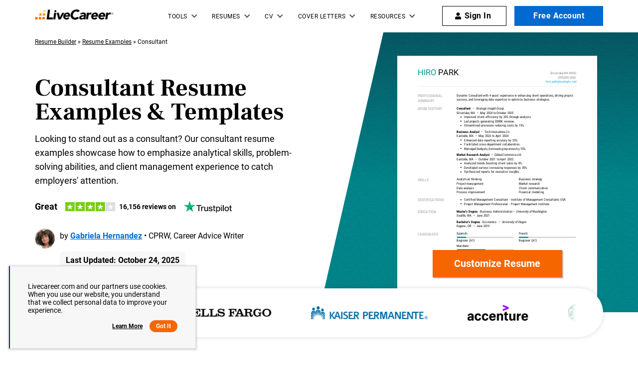

--- FILE ---
content_type: image/svg+xml
request_url: https://www.livecareer.com/lcapp/uploads/2023/08/consultant-2-year-template-small.svg
body_size: 29034
content:
<?xml version="1.0" encoding="UTF-8"?><!-- PDFTron PDFNet Generated! Version: 7.1.0.741 --><!--UserId:59de3501-bb27-434b-b3d8-80388a5234fc,DocId:81f04d9d-6532-4a58-bb9a-dff40e98b9d0,SkinCD:MLT7,SDCL:#3ee2db--><svg version="1.1" width="595px" height="608px" viewBox="0 0 595 608" xmlns="http://www.w3.org/2000/svg" style="background-color: #fff; background: #fff" xmlns:xlink="http://www.w3.org/1999/xlink" xmlns:cs="svg" xml:space="preserve"><style type="text/css">@font-face{font-family:'TrebuchetMS'; src:url([data-uri]) format("opentype");font-display:swap;font-display:swap}@font-face{font-family:'Trebuchet BoldItalic'; src:url([data-uri]) format("opentype");font-display:swap;font-display:swap}@font-face{font-family:'TrebuchetMS Bold'; src:url([data-uri]) format("opentype");font-display:swap;font-display:swap}@font-face{font-family:'TrebuchetMS Italic'; src:url([data-uri]) format("opentype");font-display:swap;font-display:swap}.ps01{fill:#3EE1DA}.ps00{fill:#4A4A4A}.ps21{letter-spacing:0;word-spacing:0;font-family:'Trebuchet BoldItalic';font-size:10px}.ps25{letter-spacing:0;word-spacing:0;font-family:'Trebuchet BoldItalic';font-size:32px}.ps23{letter-spacing:0;word-spacing:0;font-family:'TrebuchetMS Bold';font-size:10px}.ps24{letter-spacing:0;word-spacing:0;font-family:'TrebuchetMS Italic';font-size:10px}.ps22{letter-spacing:0;word-spacing:0;font-family:'TrebuchetMS';font-size:10px}.ps20{letter-spacing:0;word-spacing:0;font-family:'TrebuchetMS';font-size:9px}</style><clipPath id="clp1"><rect width="612" height="792" /></clipPath><g clip-path="url(#clp1)" transform="matrix(1 0 0 -1 0 792)"><g><g><g transform="matrix(611.896 0 0 95.981 0 696.018)"><image width="1" height="1" transform="matrix(1 0 0 -1 0 1)" preserveAspectRatio="none" image-rendering="optimizeSpeed" xlink:href="data:image/png;base64, [base64]/[base64]/uXO3f/6vX2Xg+b3gLAWJiYnnpvYeGjzz87df5c01uAelUPB6+a3gDUqLf+08at26PRqOkhAIydqqo++fKLhaVu00OAGnnLB8lePHl63HsnJicvXL40efKk8gOgKmXY7//59NnB3t7Grdtvnz594fKlpkcBdfGWD2IdHR7+cG21v7Pz/oeLV7/5empmpulFAIyRYb//43ffv9h8MjM7+9W3a612u+lFQC38fQvEevms19/ZOXX+/Mr1a3oPgP+Ympn59Pq1d87N93d2XvZ+a3oOUBfJB7FePN4spVy+utTu+IQbgP/RPnHi0vJSKeWPXx83vQWoi+SDWK93d0sps3NzTQ8BYHzNvjtXShnu7jY9BKiL5INco1EppWp5zAF4o1bVKuXfIwOI5C4IAAAQS/IBAADEknwAAACxJB8AAEAsyQcAABBL8gEAAMSSfAAAALEkHwAAQCzJBwAAEEvyAQAAxJJ8AAAAsSQfAABALMkHAAAQS/IBAADEknwAAACxJB8AAEAsyQcAABBL8gEAAMSSfAAAALEkHwAAQCzJBwAAEEvyAQAAxJJ8AAAAsSQfAABALMkHAAAQS/IBAADEknwAAACxJB8AAEAsyQcAABBL8gEAAMSSfAAAALEkHwAAQCzJBwAAEEvyAQAAxJJ8AAAAsSQfAABALMkHAAAQS/IBAADEknwAAACxJB8AAEAsyQcAABBL8gEAAMTqfDz9VtMbgFr83O78XsrC5PQHHnMA3uDZ5PSdUk613Qkhlrd8AAAAsSQfAABALMkHAAAQS/IBAADEknwAAACxJB8AAEAsyQcAABBL8gEAAMSSfAAAALEkHwAAQCzJBwAAEEvyAQAAxJJ8AAAAsSQfAABALMkHAAAQS/IBAADEknwAAACxJB8AAEAsyQcAABBL8gEAAMSSfAAAALEkHwAAQCzJBwAAEEvyAQAAxJJ8AAAAsSQfAABALMkHAAAQS/IBAADEknwAAACxJB8AAEAsyQcAABBL8gEAAMSSfAAAALEkHwAAQCzJBwAAEEvyAQAAxJJ8AAAAsSQfAABALMkHAAAQS/IBAADEknwAAACxJB8AAEAsyQcAABBL8kGsdrtdSjk4OGh6CADj6/iY6HQ6TQ8B6iL5INb8/HwppdfrNT0EgPF1fEycPXu26SFAXSQfxFpaWqqq6v79+9vb201vAWAcbW1tra+vV1W1vLzc9BagLpIPYs3NzXW73cFgcOPGjQcPHuzv7ze9CIBxsb+/v7GxcfPmzcFg0O12z5w50/QioC7VaDRqegNQl8PDw7W1tUePHpVSqqqamJioqqrpUQA0bDQa7e3tHV8Cr1y5srq6evzzbyCS5INwR0dHm5ub9+7de/78+XA4bHoOAGNhamrq4sWLKysri4uLrZbPviDZP4Vsup2xJ0ivAAAAAElFTkSuQmCC" /></g></g><g><g transform="matrix(1.342 0 0 1.342 0 0)"><clipPath id="clp2"><rect width="459" height="590.1" /></clipPath><g clip-path="url(#clp2)"><g><g transform="matrix(0.745 0 0 -0.745 0 590.143)"><g><g><g><text transform="matrix(1 0 0 1 99.687 121)"><tspan x="0,5.013" class="ps00 ps20" xml:space="preserve">dsample@live.in</tspan></text></g></g><g><g><text transform="matrix(1 0 0 1 171.075 121)"><tspan class="ps00 ps20">|</tspan></text></g></g><g><g><text transform="matrix(1 0 0 1 181.512 121)"><tspan xml:space="preserve" x="0,5.886,9.189" class="ps00 ps20">H: </tspan></text></g></g><g><g><text transform="matrix(1 0 0 1 193.413 121)"><tspan class="ps00 ps20" xml:space="preserve">508-278-2542</tspan></text></g></g><g><g><text transform="matrix(1 0 0 1 252.975 121)"><tspan class="ps00 ps20">|</tspan></text></g></g><g><g><text transform="matrix(1 0 0 1 263.413 121)"><tspan x="0,6.381" class="ps00 ps20" xml:space="preserve">M: </tspan></text></g></g><g><g><text transform="matrix(1 0 0 1 275.812 121)"><tspan class="ps00 ps20" xml:space="preserve">781-669-5989</tspan></text></g></g><g><g><text transform="matrix(1 0 0 1 335.375 121)"><tspan class="ps00 ps20">|</tspan></text></g></g><g><g><text transform="matrix(1 0 0 1 345.812 121)"><tspan class="ps00 ps20" xml:space="preserve">123 Main Street</tspan></text></g></g><g><g><text transform="matrix(1 0 0 1 408.775 121)"><tspan xml:space="preserve" x="0,3.303" class="ps00 ps20">, </tspan></text></g></g><g><g><text transform="matrix(1 0 0 1 414.788 121)"><tspan class="ps00 ps20" xml:space="preserve">San Francisco</tspan></text></g></g><g><g><text transform="matrix(1 0 0 1 469.25 121)"><tspan xml:space="preserve" x="0,3.303" class="ps00 ps20">, </tspan></text></g></g><g><g><text transform="matrix(1 0 0 1 475.263 121)"><tspan class="ps00 ps20" xml:space="preserve">CA</tspan></text></g></g><g><g><text transform="matrix(1 0 0 1 488.675 121)"><tspan class="ps00 ps20" xml:space="preserve">94122</tspan></text></g></g></g><g><g><g><text transform="matrix(1 0 0 1 45 180.5)"><tspan class="ps01 ps21" xml:space="preserve">PROFESSIONAL SUMMARY</tspan></text></g></g><g><g><text transform="matrix(1 0 0 1 45 204.5)"><tspan class="ps00 ps22" xml:space="preserve">An experienced consultant with two years of customer service</tspan></text></g></g><g><g><text transform="matrix(1 0 0 1 45 217.5)"><tspan class="ps00 ps22" xml:space="preserve">experience, offering exceptional communication and problem-solving</tspan></text></g></g><g><g><text transform="matrix(1 0 0 1 45 230.5)"><tspan x="0,4.04,9.08" class="ps00 ps22" xml:space="preserve">skills. Possessing the ability to understand customer needs and</tspan></text></g></g><g><g><text transform="matrix(1 0 0 1 45 243.5)"><tspan x="0,3.88,9.33" class="ps00 ps22" xml:space="preserve">recommend appropriate solutions. Proven track record of delivering</tspan></text></g></g><g><g><text transform="matrix(1 0 0 1 45 256.5)"><tspan x="0,5.46" class="ps00 ps22" xml:space="preserve">high-quality written communications, reports and documents.</tspan></text></g></g><g><g><text transform="matrix(1 0 0 1 45 290.5)"><tspan class="ps01 ps21" xml:space="preserve">WORK HISTORY</tspan></text></g></g><g><g><text transform="matrix(1 0 0 1 45 314.5)"><tspan class="ps00 ps23" xml:space="preserve">Consultant</tspan></text></g></g><g><g><text transform="matrix(1 0 0 1 95 314.5)"><tspan class="ps00 ps22">.</tspan></text></g></g><g><g><text transform="matrix(1 0 0 1 101.688 314.5)"><tspan class="ps00 ps22" xml:space="preserve">San Francisco</tspan></text></g></g><g><g><text transform="matrix(1 0 0 1 162.237 314.5)"><tspan class="ps00 ps22" xml:space="preserve">, </tspan></text></g></g><g><g><text transform="matrix(1 0 0 1 168.925 314.5)"><tspan class="ps00 ps22" xml:space="preserve">CA</tspan></text></g></g><g><g><text transform="matrix(1 0 0 1 45 327.5)"><tspan class="ps00 ps24" xml:space="preserve">Tafe Qld</tspan></text></g></g><g><g><text transform="matrix(1 0 0 1 85.75 327.5)"><tspan xml:space="preserve" x="0,3.01" class="ps00 ps24"> |</tspan></text></g></g><g><g><text transform="matrix(1 0 0 1 100.025 327.5)"><tspan class="ps00 ps24" xml:space="preserve">10/2021</tspan></text></g></g><g><g><text transform="matrix(1 0 0 1 136.775 327.5)"><tspan xml:space="preserve" class="ps00 ps24"> - </tspan></text></g></g><g><g><text transform="matrix(1 0 0 1 146.475 327.5)"><tspan class="ps00 ps24" xml:space="preserve">12/2021</tspan></text></g></g><g><g><text transform="matrix(1 0 0 1 45 439.5)"><tspan class="ps00 ps23" xml:space="preserve">Consultant</tspan></text></g></g><g><g><text transform="matrix(1 0 0 1 95 439.5)"><tspan class="ps00 ps22">.</tspan></text></g></g><g><g><text transform="matrix(1 0 0 1 101.688 439.5)"><tspan class="ps00 ps22" xml:space="preserve">San Francisco</tspan></text></g></g><g><g><text transform="matrix(1 0 0 1 162.237 439.5)"><tspan class="ps00 ps22" xml:space="preserve">, </tspan></text></g></g><g><g><text transform="matrix(1 0 0 1 168.925 439.5)"><tspan class="ps00 ps22" xml:space="preserve">CA</tspan></text></g></g><g><g><text transform="matrix(1 0 0 1 45 452.5)"><tspan class="ps00 ps24" xml:space="preserve">Concentrix</tspan></text></g></g><g><g><text transform="matrix(1 0 0 1 96.687 452.5)"><tspan xml:space="preserve" x="0,3.01" class="ps00 ps24"> |</tspan></text></g></g><g><g><text transform="matrix(1 0 0 1 110.963 452.5)"><tspan class="ps00 ps24" xml:space="preserve">04/2020</tspan></text></g></g><g><g><text transform="matrix(1 0 0 1 147.712 452.5)"><tspan xml:space="preserve" class="ps00 ps24"> - </tspan></text></g></g><g><g><text transform="matrix(1 0 0 1 157.413 452.5)"><tspan class="ps00 ps24" xml:space="preserve">10/2021</tspan></text></g></g><g><g><text transform="matrix(1 0 0 1 45 564.5)"><tspan class="ps00 ps23" xml:space="preserve">Consultant</tspan></text></g></g><g><g><text transform="matrix(1 0 0 1 95 564.5)"><tspan class="ps00 ps22">.</tspan></text></g></g><g><g><text transform="matrix(1 0 0 1 101.688 564.5)"><tspan class="ps00 ps22" xml:space="preserve">San Francisco</tspan></text></g></g><g><g><text transform="matrix(1 0 0 1 162.237 564.5)"><tspan class="ps00 ps22" xml:space="preserve">, </tspan></text></g></g><g><g><text transform="matrix(1 0 0 1 168.925 564.5)"><tspan class="ps00 ps22" xml:space="preserve">CA</tspan></text></g></g><g><g><text transform="matrix(1 0 0 1 45 577.5)"><tspan class="ps00 ps24" xml:space="preserve">Australia Post</tspan></text></g></g><g><g><text transform="matrix(1 0 0 1 110.913 577.5)"><tspan xml:space="preserve" x="0,3.01" class="ps00 ps24"> |</tspan></text></g></g><g><g><text transform="matrix(1 0 0 1 125.188 577.5)"><tspan class="ps00 ps24" xml:space="preserve">10/2020</tspan></text></g></g><g><g><text transform="matrix(1 0 0 1 161.938 577.5)"><tspan xml:space="preserve" class="ps00 ps24"> - </tspan></text></g></g><g><g><text transform="matrix(1 0 0 1 171.638 577.5)"><tspan class="ps00 ps24" xml:space="preserve">07/2021</tspan></text></g></g></g><g><g><g><text transform="matrix(1 0 0 1 416 180.5)"><tspan class="ps01 ps21" xml:space="preserve">SKILLS</tspan></text></g></g><g><g><text transform="matrix(1 0 0 1 416 329.5)"><tspan class="ps01 ps21" xml:space="preserve">EDUCATION</tspan></text></g></g><g><g><text transform="matrix(1 0 0 1 416 353.5)"><tspan class="ps00 ps23" xml:space="preserve">James Cook University</tspan></text></g></g><g><g><text transform="matrix(1 0 0 1 416 366.5)"><tspan x="0,5.98" class="ps00 ps22" xml:space="preserve">Cairns</tspan></text></g></g><g><g><text transform="matrix(1 0 0 1 416 384.5)"><tspan x="0,6.13" class="ps00 ps22" xml:space="preserve">Diploma of Education</tspan></text></g></g><g><g><text transform="matrix(1 0 0 1 511.75 384.5)"><tspan class="ps00 ps22">:</tspan></text></g></g><g><g><text transform="matrix(1 0 0 1 416 397.5)"><tspan class="ps00 ps22" xml:space="preserve">Educational Studies</tspan></text></g></g></g><g><g><g><text transform="matrix(1 0 0 1 58 346.5)"><tspan class="ps00 ps22" xml:space="preserve">Delivered exceptional level of service to each customer by listening to</tspan></text></g></g><g><g><text transform="matrix(1 0 0 1 58 359.5)"><tspan x="0,4.95" class="ps00 ps22" xml:space="preserve">concerns and answering questions.</tspan></text></g></g><g><g><text transform="matrix(1 0 0 1 45 346.5)"><tspan class="ps00 ps22">●</tspan></text></g></g><g><g><text transform="matrix(1 0 0 1 58 372.5)"><tspan x="0,5.98" class="ps00 ps22" xml:space="preserve">Communicated with customers to understand needs and recommend</tspan></text></g></g><g><g><text transform="matrix(1 0 0 1 58 385.5)"><tspan class="ps00 ps22" xml:space="preserve">appropriate solutions.</tspan></text></g></g><g><g><text transform="matrix(1 0 0 1 45 372.5)"><tspan class="ps00 ps22">●</tspan></text></g></g><g><g><text transform="matrix(1 0 0 1 58 398.5)"><tspan x="0,5.57" class="ps00 ps22" xml:space="preserve">Prepared variety of different written communications, reports and</tspan></text></g></g><g><g><text transform="matrix(1 0 0 1 58 411.5)"><tspan x="0,5.57" class="ps00 ps22" xml:space="preserve">documents.</tspan></text></g></g><g><g><text transform="matrix(1 0 0 1 45 398.5)"><tspan class="ps00 ps22">●</tspan></text></g></g><g><g><text transform="matrix(1 0 0 1 58 471.5)"><tspan class="ps00 ps22" xml:space="preserve">Sought out extra training opportunities to enhance customer</tspan></text></g></g><g><g><text transform="matrix(1 0 0 1 58 484.5)"><tspan class="ps00 ps22" xml:space="preserve">relationship management abilities.</tspan></text></g></g><g><g><text transform="matrix(1 0 0 1 45 471.5)"><tspan class="ps00 ps22">●</tspan></text></g></g><g><g><text transform="matrix(1 0 0 1 58 497.5)"><tspan class="ps00 ps22" xml:space="preserve">Adhered to company policies and scripts to consistently achieve</tspan></text></g></g><g><g><text transform="matrix(1 0 0 1 58 510.5)"><tspan x="0,4.95" class="ps00 ps22" xml:space="preserve">call-time and quality standards.</tspan></text></g></g><g><g><text transform="matrix(1 0 0 1 45 497.5)"><tspan class="ps00 ps22">●</tspan></text></g></g><g><g><text transform="matrix(1 0 0 1 58 523.5)"><tspan x="0,5.57,11.02" class="ps00 ps22" xml:space="preserve">Performed various clerical duties by filing and faxing documents and</tspan></text></g></g><g><g><text transform="matrix(1 0 0 1 58 536.5)"><tspan x="0,4.95" class="ps00 ps22" xml:space="preserve">creating customer databases.</tspan></text></g></g><g><g><text transform="matrix(1 0 0 1 45 523.5)"><tspan class="ps00 ps22">●</tspan></text></g></g><g><g><text transform="matrix(1 0 0 1 58 596.5)"><tspan x="0,6.13" class="ps00 ps22" xml:space="preserve">Delivered outstanding service to clients to maintain and extend</tspan></text></g></g><g><g><text transform="matrix(1 0 0 1 58 609.5)"><tspan class="ps00 ps22" xml:space="preserve">relationship for future business opportunities.</tspan></text></g></g><g><g><text transform="matrix(1 0 0 1 45 596.5)"><tspan class="ps00 ps22">●</tspan></text></g></g><g><g><text transform="matrix(1 0 0 1 58 622.5)"><tspan x="0,6.13" class="ps00 ps22" xml:space="preserve">Directed work of custodial personnel to complete tasks within</tspan></text></g></g><g><g><text transform="matrix(1 0 0 1 58 635.5)"><tspan class="ps00 ps22" xml:space="preserve">expected timeframes.</tspan></text></g></g><g><g><text transform="matrix(1 0 0 1 45 622.5)"><tspan class="ps00 ps22">●</tspan></text></g></g><g><g><text transform="matrix(1 0 0 1 58 648.5)"><tspan x="0,5.98" class="ps00 ps22" xml:space="preserve">Completed paperwork, recognizing discrepancies and promptly</tspan></text></g></g><g><g><text transform="matrix(1 0 0 1 58 661.5)"><tspan class="ps00 ps22" xml:space="preserve">addressing for resolution.</tspan></text></g></g><g><g><text transform="matrix(1 0 0 1 45 648.5)"><tspan class="ps00 ps22">●</tspan></text></g></g></g><g><g><g><text transform="matrix(1 0 0 1 429 204.5)"><tspan class="ps00 ps22" xml:space="preserve">Process Optimization</tspan></text></g></g><g><g><text transform="matrix(1 0 0 1 416 204.5)"><tspan class="ps00 ps22">●</tspan></text></g></g><g><g><text transform="matrix(1 0 0 1 429 217.5)"><tspan class="ps00 ps22" xml:space="preserve">Analytical Thinking</tspan></text></g></g><g><g><text transform="matrix(1 0 0 1 416 217.5)"><tspan class="ps00 ps22">●</tspan></text></g></g><g><g><text transform="matrix(1 0 0 1 429 230.5)"><tspan class="ps00 ps22" xml:space="preserve">Goal Setting</tspan></text></g></g><g><g><text transform="matrix(1 0 0 1 416 230.5)"><tspan class="ps00 ps22">●</tspan></text></g></g><g><g><text transform="matrix(1 0 0 1 429 243.5)"><tspan class="ps00 ps22" xml:space="preserve">Timeline Development</tspan></text></g></g><g><g><text transform="matrix(1 0 0 1 416 243.5)"><tspan class="ps00 ps22">●</tspan></text></g></g><g><g><text transform="matrix(1 0 0 1 429 256.5)"><tspan class="ps00 ps22" xml:space="preserve">Client Engagement</tspan></text></g></g><g><g><text transform="matrix(1 0 0 1 416 256.5)"><tspan class="ps00 ps22">●</tspan></text></g></g><g><g><text transform="matrix(1 0 0 1 429 269.5)"><tspan class="ps00 ps22" xml:space="preserve">Problem-Solving</tspan></text></g></g><g><g><text transform="matrix(1 0 0 1 416 269.5)"><tspan class="ps00 ps22">●</tspan></text></g></g><g><g><text transform="matrix(1 0 0 1 429 282.5)"><tspan class="ps00 ps22" xml:space="preserve">Attention to detail</tspan></text></g></g><g><g><text transform="matrix(1 0 0 1 416 282.5)"><tspan class="ps00 ps22">●</tspan></text></g></g><g><g><text transform="matrix(1 0 0 1 429 295.5)"><tspan class="ps00 ps22" xml:space="preserve">Integrity and Honesty</tspan></text></g></g><g><g><text transform="matrix(1 0 0 1 416 295.5)"><tspan class="ps00 ps22">●</tspan></text></g></g><g><g><text transform="matrix(1 0 0 1 195.875 82.5)"><tspan class="ps00 ps25" xml:space="preserve">Jessica</tspan></text></g></g><g><g><text transform="matrix(1 0 0 1 320.087 82.5)"><tspan class="ps00 ps25" xml:space="preserve">Claire</tspan></text></g></g></g></g></g></g></g></g></g></g></svg>

--- FILE ---
content_type: image/svg+xml
request_url: https://www.livecareer.com/lcapp/themes/livecareer/images/lc-sitejabber-customer-choice.svg
body_size: 12210
content:
<svg width="264" height="24" viewBox="0 0 264 24" fill="none" xmlns="http://www.w3.org/2000/svg" xmlns:xlink="http://www.w3.org/1999/xlink">
<rect width="264" height="24" fill="url(#pattern0_8180_4857)"/>
<defs>
<pattern id="pattern0_8180_4857" patternContentUnits="objectBoundingBox" width="1" height="1">
<use xlink:href="#image0_8180_4857" transform="scale(0.00227273 0.025)"/>
</pattern>
<image id="image0_8180_4857" width="440" height="40" preserveAspectRatio="none" xlink:href="[data-uri]"/>
</defs>
</svg>


--- FILE ---
content_type: image/svg+xml
request_url: https://www.livecareer.com/lcapp/uploads/2025/10/consultant.svg
body_size: 35141
content:
<?xml version="1.0" encoding="UTF-8"?><!--UserId:c9c5efbb-c631-46da-9dff-3c03d6c47c80,DocId:49dfac43-6152-49d4-a548-07100fd05c94,SkinCD:MPR6,SDCL:#009999--><svg version="1.1" width="612px" height="792px" viewBox="0 0 612 792" xmlns="http://www.w3.org/2000/svg" xmlns:xlink="http://www.w3.org/1999/xlink" xmlns:cs="svg" xml:space="preserve" style="background:#FFF"><style type="text/css">@font-face{font-family:'RobotoCondensed Regular'; src:url([data-uri]) format("opentype");font-display:swap}@font-face{font-family:'RobotoCondensed Italic'; src:url([data-uri]) format("opentype");font-display:swap}@font-face{font-family:'RobotoCondensed Bold'; src:url([data-uri]) format("opentype");font-display:swap}@font-face{font-family:'Roboto Regular'; src:url([data-uri]) format("opentype");font-display:swap}.ps03{fill:#000000}.ps02{fill:#009999}.ps08{fill:#009999}.ps05{fill:#00ACEB}.ps01{fill:#666666}.ps04{fill:#7F8083}.ps06{fill:#BFBFBF}.ps07{fill:#D4D6D6}.ps00{fill:none}.ps20{letter-spacing:0;word-spacing:0;font-family:'Roboto Regular';font-size:25px}.ps23{letter-spacing:0;word-spacing:0;font-family:'RobotoCondensed Bold';font-size:10px}.ps22{letter-spacing:0;word-spacing:0;font-family:'RobotoCondensed Bold';font-size:12px}.ps24{letter-spacing:0;word-spacing:0;font-family:'RobotoCondensed Italic';font-size:10px}.ps21{letter-spacing:0;word-spacing:0;font-family:'RobotoCondensed Regular';font-size:10px}.ps25{letter-spacing:0;word-spacing:0;font-family:'RobotoCondensed Regular';font-size:16px}</style><clipPath id="clp1"><rect width="612" height="792" /></clipPath><g clip-path="url(#clp1)" transform="matrix(1 0 0 -1 -0 792)"><g><g transform="matrix(1.34205 0 0 1.34205 0 37)"><clipPath id="clp2"><rect width="459" height="535" /></clipPath><g clip-path="url(#clp2)"><g><g transform="matrix(0.745 0 0 -0.745 0 535.00325)"><g><clipPath id="clp3"><path d="M62.002 56.502 L550 56.502 L550 107.5 L62.002 107.5 Z" /></clipPath><g clip-path="url(#clp3)"><g class="ps00"><clipPath id="clp4"><path d="M62.002 56.502 L550 56.502 L550 57.503 L62.002 57.503 Z" /></clipPath><g clip-path="url(#clp4)"><g class="ps00"><path d="M62.002 56.502 L550 56.502 L550 57.503 L62.002 57.503 Z" class="ps01" /></g></g></g></g></g><g><clipPath id="clp5"><path d="M62.002 0 L306 0 L306 35.502 L62.002 35.502 Z" /></clipPath><g clip-path="url(#clp5)"><g class="ps00"><clipPath id="clp6"><path d="M58.997 -2.9992 L126 -2.9992 L126 34.003 L58.997 34.003 Z" /></clipPath><g clip-path="url(#clp6)"><g class="ps00"><text transform="matrix(1 0 0 1 62 22.5)"><tspan class="ps02 ps20" xml:space="preserve">HIRO</tspan></text></g></g></g><g class="ps00"><clipPath id="clp7"><path d="M120 -2.9992 L193 -2.9992 L193 34.003 L120 34.003 Z" /></clipPath><g clip-path="url(#clp7)"><g class="ps00"><text transform="matrix(1 0 0 1 125.3875 22.5)"><tspan class="ps03 ps20" xml:space="preserve">PARK</tspan></text></g></g></g></g></g><g><clipPath id="clp8"><path d="M306 9.9989 L550 9.9989 L550 56.496 L306 56.496 Z" /></clipPath><g clip-path="url(#clp8)"><g class="ps00"><clipPath id="clp9"><path d="M462 6.9998 L512 6.9998 L512 26.998 L462 26.998 Z" /></clipPath><g clip-path="url(#clp9)"><g class="ps00"><text transform="matrix(1 0 0 1 467.73749 20)"><tspan class="ps04 ps21" xml:space="preserve">Silverlake</tspan></text></g></g></g><g class="ps00"><clipPath id="clp10"><path d="M500 6.9998 L514 6.9998 L514 26.998 L500 26.998 Z" /></clipPath><g clip-path="url(#clp10)"><g class="ps00"><text transform="matrix(1 0 0 1 505.60001 20)"><tspan xml:space="preserve" x="0,1.96" class="ps04 ps21">, </tspan></text></g></g></g><g class="ps00"><clipPath id="clp11"><path d="M504 6.9998 L530 6.9998 L530 26.998 L504 26.998 Z" /></clipPath><g clip-path="url(#clp11)"><g class="ps00"><text transform="matrix(1 0 0 1 509.85001 20)"><tspan class="ps04 ps21">W</tspan><tspan x="7.41" class="ps04 ps21">A</tspan></text></g></g></g><g class="ps00"><clipPath id="clp12"><path d="M520 6.9998 L553 6.9998 L553 26.998 L520 26.998 Z" /></clipPath><g clip-path="url(#clp12)"><g class="ps00"><text transform="matrix(1 0 0 1 525.3125 20)"><tspan class="ps04 ps21" xml:space="preserve">98292</tspan></text></g></g></g><g class="ps00"><clipPath id="clp13"><path d="M486 19.002 L553 19.002 L553 40.001 L486 40.001 Z" /></clipPath><g clip-path="url(#clp13)"><g class="ps00"><text transform="matrix(1 0 0 1 491.82501 33)"><tspan class="ps04 ps21" xml:space="preserve">(555)555-5555</tspan></text></g></g></g><g class="ps00"><clipPath id="clp14"><path d="M449 32 L553 32 L553 52.999 L449 52.999 Z" /></clipPath><g clip-path="url(#clp14)"><g class="ps00"><text transform="matrix(1 0 0 1 454.20001 46)"><tspan class="ps05 ps21" xml:space="preserve">hiro.park@example.com</tspan></text></g></g></g></g></g><g><clipPath id="clp15"><path d="M62.002 56.502 L550 56.502 L550 107.5 L62.002 107.5 Z" /></clipPath><g clip-path="url(#clp15)"><g class="ps00"><clipPath id="clp16"><path d="M177 73.002 L545 73.002 L545 95.003 L177 95.003 Z" /></clipPath><g clip-path="url(#clp16)"><g class="ps00"><text transform="matrix(1 0 0 1 182 87.5)"><tspan x="0,5.7,9.86,14.69,19.48,27,29.29,33.9,36.19,41.85,46.86,51.69,56.24,61.07,63.36,66.31,71.1,75.93,78.88,81.17,87.66,89.95,92.9,97.72,100.01,104.94,107.23,111.39,116.07,120.86,123.9,128.45,130.19,132.48,137.16,141.54,146.47,151.15,154.19,156.48,161.16,165.99,170.6,175.28,177.57,179.86,184.69,186.98,191.66,196.49,201.31,206.1,210.93,215.54,217.83" class="ps03 ps21">Dynamic Consultant with 4 years' experience in enhancin</tspan><tspan x="222.66,227.58,229.87,234.48,236.77,239.06,243.74,248.57,251.52,253.81,258.82,263.75,268.43,271.47,276.26,279.21,281.5,286.51,291.34,295.89,297.85,300.14,305.1,308.14,310.43,314.7,316.99,321.82,326.74,329.03,333.96,337,342.01,344.24,348.92,353.53" class="ps03 ps21">g client operations, driving project</tspan></text></g></g></g><g class="ps00"><clipPath id="clp17"><path d="M177 86 L469 86 L469 108 L177 108 Z" /></clipPath><g clip-path="url(#clp17)"><g class="ps00"><text transform="matrix(1 0 0 1 182 100.5)"><tspan x="0,4.55,9.38" class="ps03 ps21" xml:space="preserve">success, and leveraging data expertise to optimize business strategies.</tspan></text></g></g></g><g class="ps00"><clipPath id="clp18"><path d="M58.997 73.002 L145 73.002 L145 97.001 L58.997 97.001 Z" /></clipPath><g clip-path="url(#clp18)"><g class="ps00"><text transform="matrix(1 0 0 1 62 89.5)"><tspan class="ps06 ps22" xml:space="preserve">PROFESSIONAL</tspan></text></g></g></g><g class="ps00"><clipPath id="clp19"><path d="M58.997 87.998 L120 87.998 L120 111 L58.997 111 Z" /></clipPath><g clip-path="url(#clp19)"><g class="ps00"><text transform="matrix(1 0 0 1 62 104.5)"><tspan class="ps06 ps22" xml:space="preserve">SUMMARY</tspan></text></g></g></g></g></g><g><clipPath id="clp20"><path d="M62.002 117.5 L550 117.5 L550 324.5 L62.002 324.5 Z" /></clipPath><g clip-path="url(#clp20)"><g class="ps00"><clipPath id="clp21"><path d="M58.997 114 L144 114 L144 137 L58.997 137 Z" /></clipPath><g clip-path="url(#clp21)"><g class="ps00"><text transform="matrix(1 0 0 1 62 129.5)"><tspan class="ps06 ps22" xml:space="preserve">WORK HISTORY</tspan></text></g></g></g><g class="ps00"><clipPath id="clp22"><path d="M177 114 L232 114 L232 135 L177 135 Z" /></clipPath><g clip-path="url(#clp22)"><g class="ps00"><text transform="matrix(1 0 0 1 182 127.5)"><tspan class="ps03 ps23" xml:space="preserve">Consultant</tspan></text></g></g></g><g class="ps00"><clipPath id="clp23"><path d="M226 114 L242 114 L242 135 L226 135 Z" /></clipPath><g clip-path="url(#clp23)"><g class="ps00"><text transform="matrix(1 0 0 1 231.66251 127.5)"><tspan class="ps03 ps21">•</tspan><tspan xml:space="preserve" x="3.38" class="ps03 ps21"> </tspan></text></g></g></g><g class="ps00"><clipPath id="clp24"><path d="M236 114 L337 114 L337 135 L236 135 Z" /></clipPath><g clip-path="url(#clp24)"><g class="ps00"><text transform="matrix(1 0 0 1 241.325 127.5)"><tspan class="ps03 ps24" xml:space="preserve">Strategic Insight Group</tspan></text></g></g></g><g class="ps00"><clipPath id="clp25"><path d="M177 126 L226 126 L226 148 L177 148 Z" /></clipPath><g clip-path="url(#clp25)"><g class="ps00"><text transform="matrix(1 0 0 1 182 140.5)"><tspan class="ps03 ps21" xml:space="preserve">Silverlake</tspan></text></g></g></g><g class="ps00"><clipPath id="clp26"><path d="M214 126 L229 126 L229 148 L214 148 Z" /></clipPath><g clip-path="url(#clp26)"><g class="ps00"><text transform="matrix(1 0 0 1 219.8625 140.5)"><tspan xml:space="preserve" x="0,1.96" class="ps03 ps21">, </tspan></text></g></g></g><g class="ps00"><clipPath id="clp27"><path d="M219 126 L244 126 L244 148 L219 148 Z" /></clipPath><g clip-path="url(#clp27)"><g class="ps00"><text transform="matrix(1 0 0 1 224.1125 140.5)"><tspan class="ps03 ps21">W</tspan><tspan x="7.41" class="ps03 ps21">A</tspan></text></g></g></g><g class="ps00"><clipPath id="clp28"><path d="M238 126 L254 126 L254 148 L238 148 Z" /></clipPath><g clip-path="url(#clp28)"><g class="ps00"><text transform="matrix(1 0 0 1 243.575 140.5)"><tspan class="ps03 ps21">•</tspan><tspan xml:space="preserve" x="3.38" class="ps03 ps21"> </tspan></text></g></g></g><g class="ps00"><clipPath id="clp29"><path d="M248 126 L298 126 L298 148 L248 148 Z" /></clipPath><g clip-path="url(#clp29)"><g class="ps00"><text transform="matrix(1 0 0 1 253.2375 140.5)"><tspan class="ps03 ps21" xml:space="preserve">May 2024</tspan></text></g></g></g><g class="ps00"><clipPath id="clp30"><path d="M286 126 L309 126 L309 148 L286 148 Z" /></clipPath><g clip-path="url(#clp30)"><g class="ps00"><text transform="matrix(1 0 0 1 291.70001 140.5)"><tspan xml:space="preserve" class="ps03 ps21"> to </tspan></text></g></g></g><g class="ps00"><clipPath id="clp31"><path d="M299 126 L364 126 L364 148 L299 148 Z" /></clipPath><g clip-path="url(#clp31)"><g class="ps00"><text transform="matrix(1 0 0 1 304.16251 140.5)"><tspan x="0,6,10.61,13.56" class="ps03 ps21" xml:space="preserve">October 2025</tspan></text></g></g></g><g class="ps00"><clipPath id="clp32"><path d="M200 139 L413 139 L413 161 L200 161 Z" /></clipPath><g clip-path="url(#clp32)"><g class="ps00"><text transform="matrix(1 0 0 1 205 153.5)"><tspan x="0,2.5" class="ps03 ps21" xml:space="preserve">Improved client efficiency by 20% through analysis.</tspan></text></g></g></g><g class="ps00"><clipPath id="clp33"><path d="M188 136 L205 136 L205 164 L188 164 Z" /></clipPath><g clip-path="url(#clp33)"><g class="ps00"><text transform="matrix(1 0 0 1 193 156)"><tspan class="ps03 ps25">•</tspan></text></g></g></g><g class="ps00"><clipPath id="clp34"><path d="M200 152 L367 152 L367 174 L200 174 Z" /></clipPath><g clip-path="url(#clp34)"><g class="ps00"><text transform="matrix(1 0 0 1 205 166.5)"><tspan class="ps03 ps21" xml:space="preserve">Led projects generating $500K revenue.</tspan></text></g></g></g><g class="ps00"><clipPath id="clp35"><path d="M188 149 L205 149 L205 177 L188 177 Z" /></clipPath><g clip-path="url(#clp35)"><g class="ps00"><text transform="matrix(1 0 0 1 193 169)"><tspan class="ps03 ps25">•</tspan></text></g></g></g><g class="ps00"><clipPath id="clp36"><path d="M200 165 L394 165 L394 187 L200 187 Z" /></clipPath><g clip-path="url(#clp36)"><g class="ps00"><text transform="matrix(1 0 0 1 205 179.5)"><tspan x="0,5.18" class="ps03 ps21" xml:space="preserve">Streamlined processes reducing costs by 15%.</tspan></text></g></g></g><g class="ps00"><clipPath id="clp37"><path d="M188 162 L205 162 L205 190 L188 190 Z" /></clipPath><g clip-path="url(#clp37)"><g class="ps00"><text transform="matrix(1 0 0 1 193 182)"><tspan class="ps03 ps25">•</tspan></text></g></g></g><g class="ps00"><clipPath id="clp38"><path d="M177 184 L257 184 L257 206 L177 206 Z" /></clipPath><g clip-path="url(#clp38)"><g class="ps00"><text transform="matrix(1 0 0 1 182 198.5)"><tspan class="ps03 ps23" xml:space="preserve">Business Analyst</tspan></text></g></g></g><g class="ps00"><clipPath id="clp39"><path d="M251 184 L267 184 L267 206 L251 206 Z" /></clipPath><g clip-path="url(#clp39)"><g class="ps00"><text transform="matrix(1 0 0 1 256.95001 198.5)"><tspan class="ps03 ps21">•</tspan><tspan xml:space="preserve" x="3.38" class="ps03 ps21"> </tspan></text></g></g></g><g class="ps00"><clipPath id="clp40"><path d="M261 184 L354 184 L354 206 L261 206 Z" /></clipPath><g clip-path="url(#clp40)"><g class="ps00"><text transform="matrix(1 0 0 1 266.61249 198.5)"><tspan class="ps03 ps24" xml:space="preserve">Tech Innovations Co.</tspan></text></g></g></g><g class="ps00"><clipPath id="clp41"><path d="M177 197 L222 197 L222 219 L177 219 Z" /></clipPath><g clip-path="url(#clp41)"><g class="ps00"><text transform="matrix(1 0 0 1 182 211.5)"><tspan x="0,4.96,9.75,14.3,17.25,21.8,24.09,29.05" class="ps03 ps21">Eastside</tspan></text></g></g></g><g class="ps00"><clipPath id="clp42"><path d="M210 197 L224 197 L224 219 L210 219 Z" /></clipPath><g clip-path="url(#clp42)"><g class="ps00"><text transform="matrix(1 0 0 1 215.7375 211.5)"><tspan xml:space="preserve" x="0,1.96" class="ps03 ps21">, </tspan></text></g></g></g><g class="ps00"><clipPath id="clp43"><path d="M214 197 L240 197 L240 219 L214 219 Z" /></clipPath><g clip-path="url(#clp43)"><g class="ps00"><text transform="matrix(1 0 0 1 219.9875 211.5)"><tspan class="ps03 ps21">W</tspan><tspan x="7.41" class="ps03 ps21">A</tspan></text></g></g></g><g class="ps00"><clipPath id="clp44"><path d="M234 197 L250 197 L250 219 L234 219 Z" /></clipPath><g clip-path="url(#clp44)"><g class="ps00"><text transform="matrix(1 0 0 1 239.45 211.5)"><tspan class="ps03 ps21">•</tspan><tspan xml:space="preserve" x="3.38" class="ps03 ps21"> </tspan></text></g></g></g><g class="ps00"><clipPath id="clp45"><path d="M244 197 L294 197 L294 219 L244 219 Z" /></clipPath><g clip-path="url(#clp45)"><g class="ps00"><text transform="matrix(1 0 0 1 249.1125 211.5)"><tspan class="ps03 ps21" xml:space="preserve">May 2022</tspan></text></g></g></g><g class="ps00"><clipPath id="clp46"><path d="M282 197 L305 197 L305 219 L282 219 Z" /></clipPath><g clip-path="url(#clp46)"><g class="ps00"><text transform="matrix(1 0 0 1 287.57501 211.5)"><tspan xml:space="preserve" class="ps03 ps21"> to </tspan></text></g></g></g><g class="ps00"><clipPath id="clp47"><path d="M295 197 L347 197 L347 219 L295 219 Z" /></clipPath><g clip-path="url(#clp47)"><g class="ps00"><text transform="matrix(1 0 0 1 300.03751 211.5)"><tspan x="0,5.76" class="ps03 ps21" xml:space="preserve">April 2024</tspan></text></g></g></g><g class="ps00"><clipPath id="clp48"><path d="M200 210 L378 210 L378 232 L200 232 Z" /></clipPath><g clip-path="url(#clp48)"><g class="ps00"><text transform="matrix(1 0 0 1 205 224.5)"><tspan x="0,4.96" class="ps03 ps21" xml:space="preserve">Enhanced data reporting accuracy by 25%.</tspan></text></g></g></g><g class="ps00"><clipPath id="clp49"><path d="M188 207 L205 207 L205 235 L188 235 Z" /></clipPath><g clip-path="url(#clp49)"><g class="ps00"><text transform="matrix(1 0 0 1 193 227)"><tspan class="ps03 ps25">•</tspan></text></g></g></g><g class="ps00"><clipPath id="clp50"><path d="M200 223 L381 223 L381 245 L200 245 Z" /></clipPath><g clip-path="url(#clp50)"><g class="ps00"><text transform="matrix(1 0 0 1 205 237.5)"><tspan x="0,4.8,9.59,14.2,16.49" class="ps03 ps21" xml:space="preserve">Facilitated cross-department collaboration.</tspan></text></g></g></g><g class="ps00"><clipPath id="clp51"><path d="M188 220 L205 220 L205 248 L188 248 Z" /></clipPath><g clip-path="url(#clp51)"><g class="ps00"><text transform="matrix(1 0 0 1 193 240)"><tspan class="ps03 ps25">•</tspan></text></g></g></g><g class="ps00"><clipPath id="clp52"><path d="M200 236 L402 236 L402 258 L200 258 Z" /></clipPath><g clip-path="url(#clp52)"><g class="ps00"><text transform="matrix(1 0 0 1 205 250.5)"><tspan x="0,7.55,12.34,17.17,21.96,26.88,31.56,36.52,38.81,43.74,48.57,53.53,58.45,63.13,66.08,70.63,72.59,74.88,79.84,84.52,89.13,92.17,96.85,101.64,106.19,108.48,113.31,118.23,120.52,125.2,129.58,134.51,139.19,144.02,148.57,153.25,157.8,160.09,165.02,169.18,171.47,176.4,181.33,187.65" class="ps03 ps21">Managed budgets, decreasing expenses by 10%.</tspan></text></g></g></g><g class="ps00"><clipPath id="clp53"><path d="M188 233 L205 233 L205 261 L188 261 Z" /></clipPath><g clip-path="url(#clp53)"><g class="ps00"><text transform="matrix(1 0 0 1 193 253)"><tspan class="ps03 ps25">•</tspan></text></g></g></g><g class="ps00"><clipPath id="clp54"><path d="M177 255 L288 255 L288 277 L177 277 Z" /></clipPath><g clip-path="url(#clp54)"><g class="ps00"><text transform="matrix(1 0 0 1 182 269.5)"><tspan class="ps03 ps23" xml:space="preserve">Market Research Analyst</tspan></text></g></g></g><g class="ps00"><clipPath id="clp55"><path d="M283 255 L298 255 L298 277 L283 277 Z" /></clipPath><g clip-path="url(#clp55)"><g class="ps00"><text transform="matrix(1 0 0 1 288.13751 269.5)"><tspan class="ps03 ps21">•</tspan><tspan xml:space="preserve" x="3.38" class="ps03 ps21"> </tspan></text></g></g></g><g class="ps00"><clipPath id="clp56"><path d="M292 255 L390 255 L390 277 L292 277 Z" /></clipPath><g clip-path="url(#clp56)"><g class="ps00"><text transform="matrix(1 0 0 1 297.79999 269.5)"><tspan x="0,5.78,8.05" class="ps03 ps24" xml:space="preserve">Global Commerce Ltd.</tspan></text></g></g></g><g class="ps00"><clipPath id="clp57"><path d="M177 268 L222 268 L222 290 L177 290 Z" /></clipPath><g clip-path="url(#clp57)"><g class="ps00"><text transform="matrix(1 0 0 1 182 282.5)"><tspan x="0,4.96,9.75,14.3,17.25,21.8,24.09,29.05" class="ps03 ps21">Eastside</tspan></text></g></g></g><g class="ps00"><clipPath id="clp58"><path d="M210 268 L224 268 L224 290 L210 290 Z" /></clipPath><g clip-path="url(#clp58)"><g class="ps00"><text transform="matrix(1 0 0 1 215.7375 282.5)"><tspan xml:space="preserve" x="0,1.96" class="ps03 ps21">, </tspan></text></g></g></g><g class="ps00"><clipPath id="clp59"><path d="M214 268 L240 268 L240 290 L214 290 Z" /></clipPath><g clip-path="url(#clp59)"><g class="ps00"><text transform="matrix(1 0 0 1 219.9875 282.5)"><tspan class="ps03 ps21">W</tspan><tspan x="7.41" class="ps03 ps21">A</tspan></text></g></g></g><g class="ps00"><clipPath id="clp60"><path d="M234 268 L250 268 L250 290 L234 290 Z" /></clipPath><g clip-path="url(#clp60)"><g class="ps00"><text transform="matrix(1 0 0 1 239.45 282.5)"><tspan class="ps03 ps21">•</tspan><tspan xml:space="preserve" x="3.38" class="ps03 ps21"> </tspan></text></g></g></g><g class="ps00"><clipPath id="clp61"><path d="M244 268 L309 268 L309 290 L244 290 Z" /></clipPath><g clip-path="url(#clp61)"><g class="ps00"><text transform="matrix(1 0 0 1 249.1125 282.5)"><tspan x="0,6,10.61,13.56" class="ps03 ps21" xml:space="preserve">October 2021</tspan></text></g></g></g><g class="ps00"><clipPath id="clp62"><path d="M297 268 L319 268 L319 290 L297 290 Z" /></clipPath><g clip-path="url(#clp62)"><g class="ps00"><text transform="matrix(1 0 0 1 302.32501 282.5)"><tspan xml:space="preserve" class="ps03 ps21"> to </tspan></text></g></g></g><g class="ps00"><clipPath id="clp63"><path d="M309 268 L362 268 L362 290 L309 290 Z" /></clipPath><g clip-path="url(#clp63)"><g class="ps00"><text transform="matrix(1 0 0 1 314.78751 282.5)"><tspan x="0,5.76" class="ps03 ps21" xml:space="preserve">April 2022</tspan></text></g></g></g><g class="ps00"><clipPath id="clp64"><path d="M200 281 L386 281 L386 303 L200 303 Z" /></clipPath><g clip-path="url(#clp64)"><g class="ps00"><text transform="matrix(1 0 0 1 205 295.5)"><tspan x="0,5.76,10.59" class="ps03 ps21" xml:space="preserve">Analyzed trends boosting client sales by 8%.</tspan></text></g></g></g><g class="ps00"><clipPath id="clp65"><path d="M188 278 L205 278 L205 306 L188 306 Z" /></clipPath><g clip-path="url(#clp65)"><g class="ps00"><text transform="matrix(1 0 0 1 193 298)"><tspan class="ps03 ps25">•</tspan></text></g></g></g><g class="ps00"><clipPath id="clp66"><path d="M200 294 L404 294 L404 316 L200 316 Z" /></clipPath><g clip-path="url(#clp66)"><g class="ps00"><text transform="matrix(1 0 0 1 205 308.5)"><tspan x="0,5.7" class="ps03 ps21" xml:space="preserve">Developed surveys increasing responses by 30%.</tspan></text></g></g></g><g class="ps00"><clipPath id="clp67"><path d="M188 291 L205 291 L205 319 L188 319 Z" /></clipPath><g clip-path="url(#clp67)"><g class="ps00"><text transform="matrix(1 0 0 1 193 311)"><tspan class="ps03 ps25">•</tspan></text></g></g></g><g class="ps00"><clipPath id="clp68"><path d="M200 307 L379 307 L379 328 L200 328 Z" /></clipPath><g clip-path="url(#clp68)"><g class="ps00"><text transform="matrix(1 0 0 1 205 321.5)"><tspan x="0,5.18,9.34,14.17" class="ps03 ps21" xml:space="preserve">Synthesized reports for executive insights.</tspan></text></g></g></g><g class="ps00"><clipPath id="clp69"><path d="M188 304 L205 304 L205 328 L188 328 Z" /></clipPath><g clip-path="url(#clp69)"><g class="ps00"><text transform="matrix(1 0 0 1 193 324)"><tspan class="ps03 ps25">•</tspan></text></g></g></g></g></g><g><clipPath id="clp70"><path d="M62.002 334.5 L550 334.5 L550 386.5 L62.002 386.5 Z" /></clipPath><g clip-path="url(#clp70)"><g class="ps00"><clipPath id="clp71"><path d="M58.997 331 L103 331 L103 354 L58.997 354 Z" /></clipPath><g clip-path="url(#clp71)"><g class="ps00"><text transform="matrix(1 0 0 1 62 346.5)"><tspan x="0,6.48,13.116,16.356" class="ps06 ps22">SKIL</tspan><tspan x="22.104,27.84" class="ps06 ps22">LS</tspan></text></g></g></g><g class="ps00"><clipPath id="clp72"><path d="M177 331 L261 331 L261 352 L177 352 Z" /></clipPath><g clip-path="url(#clp72)"><g class="ps00"><text transform="matrix(1 0 0 1 182 344.5)"><tspan x="0,5.76" class="ps03 ps21" xml:space="preserve">Analytical thinking</tspan></text></g></g></g><g class="ps00"><clipPath id="clp73"><path d="M177 343 L270 343 L270 365 L177 365 Z" /></clipPath><g clip-path="url(#clp73)"><g class="ps00"><text transform="matrix(1 0 0 1 182 357.5)"><tspan x="0,5.54,8.58,13.59,15.82,20.5,25.11,28.06,30.35,37.87,42.66,47.49" class="ps03 ps21">Project mana</tspan><tspan x="52.27,57.19,61.87,69.39,74.07,78.9" class="ps03 ps21">gement</tspan></text></g></g></g><g class="ps00"><clipPath id="clp74"><path d="M177 356 L241 356 L241 378 L177 378 Z" /></clipPath><g clip-path="url(#clp74)"><g class="ps00"><text transform="matrix(1 0 0 1 182 370.5)"><tspan x="0,5.7,10.49,13.44" class="ps03 ps21">Data</tspan><tspan xml:space="preserve" x="18.24,20.53,25.32,30.15,34.94,37.23,41.39,45.94,48.23" class="ps03 ps21"> analysis</tspan></text></g></g></g><g class="ps00"><clipPath id="clp75"><path d="M177 369 L274 369 L274 390 L177 390 Z" /></clipPath><g clip-path="url(#clp75)"><g class="ps00"><text transform="matrix(1 0 0 1 182 383.5)"><tspan class="ps03 ps21" xml:space="preserve">Process improvement</tspan></text></g></g></g><g class="ps00"><clipPath id="clp76"><path d="M368 331 L449 331 L449 352 L368 352 Z" /></clipPath><g clip-path="url(#clp76)"><g class="ps00"><text transform="matrix(1 0 0 1 373 344.5)"><tspan class="ps03 ps21" xml:space="preserve">Business strategy</tspan></text></g></g></g><g class="ps00"><clipPath id="clp77"><path d="M368 343 L443 343 L443 365 L368 365 Z" /></clipPath><g clip-path="url(#clp77)"><g class="ps00"><text transform="matrix(1 0 0 1 373 357.5)"><tspan class="ps03 ps21" xml:space="preserve">Market research</tspan></text></g></g></g><g class="ps00"><clipPath id="clp78"><path d="M368 356 L466 356 L466 378 L368 378 Z" /></clipPath><g clip-path="url(#clp78)"><g class="ps00"><text transform="matrix(1 0 0 1 373 370.5)"><tspan class="ps03 ps21" xml:space="preserve">Client communication</tspan></text></g></g></g><g class="ps00"><clipPath id="clp79"><path d="M368 369 L454 369 L454 390 L368 390 Z" /></clipPath><g clip-path="url(#clp79)"><g class="ps00"><text transform="matrix(1 0 0 1 373 383.5)"><tspan class="ps03 ps21" xml:space="preserve">Financial modeling</tspan></text></g></g></g></g></g><g><clipPath id="clp80"><path d="M62.002 396.5 L550 396.5 L550 422.5 L62.002 422.5 Z" /></clipPath><g clip-path="url(#clp80)"><g class="ps00"><clipPath id="clp81"><path d="M58.997 393 L150 393 L150 416 L58.997 416 Z" /></clipPath><g clip-path="url(#clp81)"><g class="ps00"><text transform="matrix(1 0 0 1 62 408.5)"><tspan class="ps06 ps22" xml:space="preserve">CERTIFICATIONS</tspan></text></g></g></g><g class="ps00"><clipPath id="clp82"><path d="M200 393 L517 393 L517 414 L200 414 Z" /></clipPath><g clip-path="url(#clp82)"><g class="ps00"><text transform="matrix(1 0 0 1 205 406.5)"><tspan class="ps03 ps21" xml:space="preserve">Certified Management Consultant - Institute of Management Consultants USA</tspan></text></g></g></g><g class="ps00"><clipPath id="clp83"><path d="M188 393 L205 393 L205 417 L188 417 Z" /></clipPath><g clip-path="url(#clp83)"><g class="ps00"><text transform="matrix(1 0 0 1 193 409)"><tspan class="ps03 ps25">•</tspan></text></g></g></g><g class="ps00"><clipPath id="clp84"><path d="M200 405 L469 405 L469 426 L200 426 Z" /></clipPath><g clip-path="url(#clp84)"><g class="ps00"><text transform="matrix(1 0 0 1 205 419.5)"><tspan x="0,5.54" class="ps03 ps21" xml:space="preserve">Project Management Professional - Project Management Institute</tspan></text></g></g></g><g class="ps00"><clipPath id="clp85"><path d="M188 402 L205 402 L205 426 L188 426 Z" /></clipPath><g clip-path="url(#clp85)"><g class="ps00"><text transform="matrix(1 0 0 1 193 422)"><tspan class="ps03 ps25">•</tspan></text></g></g></g></g></g><g><clipPath id="clp86"><path d="M62.002 432.5 L550 432.5 L550 490.5 L62.002 490.5 Z" /></clipPath><g clip-path="url(#clp86)"><g class="ps00"><clipPath id="clp87"><path d="M58.997 429 L126 429 L126 452 L58.997 452 Z" /></clipPath><g clip-path="url(#clp87)"><g class="ps00"><text transform="matrix(1 0 0 1 62 444.5)"><tspan class="ps06 ps22" xml:space="preserve">EDUCATION</tspan></text></g></g></g><g class="ps00"><clipPath id="clp88"><path d="M177 429 L253 429 L253 450 L177 450 Z" /></clipPath><g clip-path="url(#clp88)"><g class="ps00"><text transform="matrix(1 0 0 1 182 442.5)"><tspan class="ps03 ps23" xml:space="preserve">Master's Degree</tspan></text></g></g></g><g class="ps00"><clipPath id="clp89"><path d="M241 429 L258 429 L258 450 L241 450 Z" /></clipPath><g clip-path="url(#clp89)"><g class="ps00"><text transform="matrix(1 0 0 1 246.35001 442.5)"><tspan xml:space="preserve" x="0,2.29" class="ps03 ps21"> -</tspan><tspan xml:space="preserve" x="4.76" class="ps03 ps21"> </tspan></text></g></g></g><g class="ps00"><clipPath id="clp90"><path d="M248 429 L356 429 L356 450 L248 450 Z" /></clipPath><g clip-path="url(#clp90)"><g class="ps00"><text transform="matrix(1 0 0 1 253.39999 442.5)"><tspan x="0,5.45" class="ps03 ps21" xml:space="preserve">Business Administration</tspan></text></g></g></g><g class="ps00"><clipPath id="clp91"><path d="M350 429 L366 429 L366 450 L350 450 Z" /></clipPath><g clip-path="url(#clp91)"><g class="ps00"><text transform="matrix(1 0 0 1 355.625 442.5)"><tspan class="ps03 ps21">•</tspan><tspan xml:space="preserve" x="3.38" class="ps03 ps21"> </tspan></text></g></g></g><g class="ps00"><clipPath id="clp92"><path d="M360 429 L468 429 L468 450 L360 450 Z" /></clipPath><g clip-path="url(#clp92)"><g class="ps00"><text transform="matrix(1 0 0 1 365.28751 442.5)"><tspan class="ps03 ps24" xml:space="preserve">University of Washington</tspan></text></g></g></g><g class="ps00"><clipPath id="clp93"><path d="M177 441 L216 441 L216 463 L177 463 Z" /></clipPath><g clip-path="url(#clp93)"><g class="ps00"><text transform="matrix(1 0 0 1 182 455.5)"><tspan x="0,5.18,9.86,14.65,17.6,20.55,22.84" class="ps03 ps21">Seattle</tspan></text></g></g></g><g class="ps00"><clipPath id="clp94"><path d="M204 441 L218 441 L218 463 L204 463 Z" /></clipPath><g clip-path="url(#clp94)"><g class="ps00"><text transform="matrix(1 0 0 1 209.52499 455.5)"><tspan xml:space="preserve" x="0,1.96" class="ps03 ps21">, </tspan></text></g></g></g><g class="ps00"><clipPath id="clp95"><path d="M208 441 L233 441 L233 463 L208 463 Z" /></clipPath><g clip-path="url(#clp95)"><g class="ps00"><text transform="matrix(1 0 0 1 213.77499 455.5)"><tspan class="ps03 ps21">W</tspan><tspan x="7.41" class="ps03 ps21">A</tspan></text></g></g></g><g class="ps00"><clipPath id="clp96"><path d="M228 441 L243 441 L243 463 L228 463 Z" /></clipPath><g clip-path="url(#clp96)"><g class="ps00"><text transform="matrix(1 0 0 1 233.2375 455.5)"><tspan class="ps03 ps21">•</tspan><tspan xml:space="preserve" x="3.38" class="ps03 ps21"> </tspan></text></g></g></g><g class="ps00"><clipPath id="clp97"><path d="M237 441 L291 441 L291 463 L237 463 Z" /></clipPath><g clip-path="url(#clp97)"><g class="ps00"><text transform="matrix(1 0 0 1 242.89999 455.5)"><tspan class="ps03 ps21" xml:space="preserve">June 2021</tspan></text></g></g></g><g class="ps00"><clipPath id="clp98"><path d="M177 460 L260 460 L260 482 L177 482 Z" /></clipPath><g clip-path="url(#clp98)"><g class="ps00"><text transform="matrix(1 0 0 1 182 474.5)"><tspan class="ps03 ps23" xml:space="preserve">Bachelor's Degree</tspan></text></g></g></g><g class="ps00"><clipPath id="clp99"><path d="M248 460 L265 460 L265 482 L248 482 Z" /></clipPath><g clip-path="url(#clp99)"><g class="ps00"><text transform="matrix(1 0 0 1 253.78751 474.5)"><tspan xml:space="preserve" x="0,2.29" class="ps03 ps21"> -</tspan><tspan xml:space="preserve" x="4.76" class="ps03 ps21"> </tspan></text></g></g></g><g class="ps00"><clipPath id="clp100"><path d="M255 460 L311 460 L311 482 L255 482 Z" /></clipPath><g clip-path="url(#clp100)"><g class="ps00"><text transform="matrix(1 0 0 1 260.83749 474.5)"><tspan x="0,4.96,9.57,14.58,19.41" class="ps03 ps21">Econo</tspan><tspan x="24.41,31.93,34.22,38.83" class="ps03 ps21">mics</tspan></text></g></g></g><g class="ps00"><clipPath id="clp101"><path d="M305 460 L321 460 L321 482 L305 482 Z" /></clipPath><g clip-path="url(#clp101)"><g class="ps00"><text transform="matrix(1 0 0 1 310.5 474.5)"><tspan class="ps03 ps21">•</tspan><tspan xml:space="preserve" x="3.38" class="ps03 ps21"> </tspan></text></g></g></g><g class="ps00"><clipPath id="clp102"><path d="M315 460 L405 460 L405 482 L315 482 Z" /></clipPath><g clip-path="url(#clp102)"><g class="ps00"><text transform="matrix(1 0 0 1 320.16251 474.5)"><tspan x="0,5.49,10.23" class="ps03 ps24" xml:space="preserve">University of Oregon</tspan></text></g></g></g><g class="ps00"><clipPath id="clp103"><path d="M177 473 L217 473 L217 494 L177 494 Z" /></clipPath><g clip-path="url(#clp103)"><g class="ps00"><text transform="matrix(1 0 0 1 182 487.5)"><tspan class="ps03 ps21" xml:space="preserve">Eugene</tspan></text></g></g></g><g class="ps00"><clipPath id="clp104"><path d="M205 473 L220 473 L220 494 L205 494 Z" /></clipPath><g clip-path="url(#clp104)"><g class="ps00"><text transform="matrix(1 0 0 1 210.8625 487.5)"><tspan xml:space="preserve" x="0,1.96" class="ps03 ps21">, </tspan></text></g></g></g><g class="ps00"><clipPath id="clp105"><path d="M210 473 L233 473 L233 494 L210 494 Z" /></clipPath><g clip-path="url(#clp105)"><g class="ps00"><text transform="matrix(1 0 0 1 215.1125 487.5)"><tspan x="0,6" class="ps03 ps21">OR</tspan></text></g></g></g><g class="ps00"><clipPath id="clp106"><path d="M227 473 L243 473 L243 494 L227 494 Z" /></clipPath><g clip-path="url(#clp106)"><g class="ps00"><text transform="matrix(1 0 0 1 232.71249 487.5)"><tspan class="ps03 ps21">•</tspan><tspan xml:space="preserve" x="3.38" class="ps03 ps21"> </tspan></text></g></g></g><g class="ps00"><clipPath id="clp107"><path d="M237 473 L290 473 L290 494 L237 494 Z" /></clipPath><g clip-path="url(#clp107)"><g class="ps00"><text transform="matrix(1 0 0 1 242.375 487.5)"><tspan class="ps03 ps21" xml:space="preserve">June 2019</tspan></text></g></g></g></g></g><g><clipPath id="clp108"><path d="M62.002 500.5 L550 500.5 L550 571.5 L62.002 571.5 Z" /></clipPath><g clip-path="url(#clp108)"><g class="ps00"><clipPath id="clp109"><path d="M58.997 497 L129 497 L129 520 L58.997 520 Z" /></clipPath><g clip-path="url(#clp109)"><g class="ps00"><text transform="matrix(1 0 0 1 62 512.5)"><tspan class="ps06 ps22" xml:space="preserve">LANGUAGES</tspan></text></g></g></g></g></g><g><clipPath id="clp110"><path d="M182 516.5 L357 516.5 L357 520.5 L182 520.5 Z" /></clipPath><g clip-path="url(#clp110)"><g class="ps00"><path d="M182 516.5 L357 516.5 L357 520.5 L182 520.5 Z" class="ps07" /></g></g></g><g><clipPath id="clp111"><path d="M62.002 500.5 L550 500.5 L550 571.5 L62.002 571.5 Z" /></clipPath><g clip-path="url(#clp111)"><g class="ps00"><clipPath id="clp112"><path d="M177 497 L220 497 L220 518 L177 518 Z" /></clipPath><g clip-path="url(#clp112)"><g class="ps00"><text transform="matrix(1 0 0 1 182 510.5)"><tspan x="0,5.18,10.11,14.9" class="ps03 ps21">Span</tspan><tspan x="19.74,22.03,26.58" class="ps03 ps21">ish</tspan></text></g></g></g><g class="ps00"><clipPath id="clp113"><path d="M208 497 L222 497 L222 518 L208 518 Z" /></clipPath><g clip-path="url(#clp113)"><g class="ps00"><text transform="matrix(1 0 0 1 213.39999 510.5)"><tspan class="ps03 ps21">:</tspan></text></g></g></g><g class="ps00"><clipPath id="clp114"><path d="M177 516 L243 516 L243 538 L177 538 Z" /></clipPath><g clip-path="url(#clp114)"><g class="ps00"><text transform="matrix(1 0 0 1 182 530.5)"><tspan class="ps03 ps21" xml:space="preserve">Beginner (A1)</tspan></text></g></g></g></g></g><g><clipPath id="clp115"><path d="M182 516.5 L211.16 516.5 L211.16 520.5 L182 520.5 Z" /></clipPath><g clip-path="url(#clp115)"><g class="ps00"><path d="M182 516.5 L211.16 516.5 L211.16 520.5 L182 520.5 Z" class="ps08" /></g></g></g><g><clipPath id="clp116"><path d="M372 516.5 L547 516.5 L547 520.5 L372 520.5 Z" /></clipPath><g clip-path="url(#clp116)"><g class="ps00"><path d="M372 516.5 L547 516.5 L547 520.5 L372 520.5 Z" class="ps07" /></g></g></g><g><clipPath id="clp117"><path d="M62.002 500.5 L550 500.5 L550 571.5 L62.002 571.5 Z" /></clipPath><g clip-path="url(#clp117)"><g class="ps00"><clipPath id="clp118"><path d="M367 497 L405 497 L405 518 L367 518 Z" /></clipPath><g clip-path="url(#clp118)"><g class="ps00"><text transform="matrix(1 0 0 1 372 510.5)"><tspan class="ps03 ps21" xml:space="preserve">French</tspan></text></g></g></g><g class="ps00"><clipPath id="clp119"><path d="M393 497 L407 497 L407 518 L393 518 Z" /></clipPath><g clip-path="url(#clp119)"><g class="ps00"><text transform="matrix(1 0 0 1 398.60001 510.5)"><tspan class="ps03 ps21">:</tspan></text></g></g></g><g class="ps00"><clipPath id="clp120"><path d="M367 516 L433 516 L433 538 L367 538 Z" /></clipPath><g clip-path="url(#clp120)"><g class="ps00"><text transform="matrix(1 0 0 1 372 530.5)"><tspan class="ps03 ps21" xml:space="preserve">Beginner (A1)</tspan></text></g></g></g></g></g><g><clipPath id="clp121"><path d="M372 516.5 L401.16 516.5 L401.16 520.5 L372 520.5 Z" /></clipPath><g clip-path="url(#clp121)"><g class="ps00"><path d="M372 516.5 L401.16 516.5 L401.16 520.5 L372 520.5 Z" class="ps08" /></g></g></g><g><clipPath id="clp122"><path d="M182 554.5 L357 554.5 L357 558.5 L182 558.5 Z" /></clipPath><g clip-path="url(#clp122)"><g class="ps00"><path d="M182 554.5 L357 554.5 L357 558.5 L182 558.5 Z" class="ps07" /></g></g></g><g><clipPath id="clp123"><path d="M62.002 500.5 L550 500.5 L550 571.5 L62.002 571.5 Z" /></clipPath><g clip-path="url(#clp123)"><g class="ps00"><clipPath id="clp124"><path d="M177 534 L226 534 L226 556 L177 556 Z" /></clipPath><g clip-path="url(#clp124)"><g class="ps00"><text transform="matrix(1 0 0 1 182 548.5)"><tspan x="0,7.55,12.34,17.17,22.13,26.92,29.96,32.25" class="ps03 ps21">Mandarin</tspan></text></g></g></g><g class="ps00"><clipPath id="clp125"><path d="M214 534 L228 534 L228 556 L214 556 Z" /></clipPath><g clip-path="url(#clp125)"><g class="ps00"><text transform="matrix(1 0 0 1 219.08749 548.5)"><tspan class="ps03 ps21">:</tspan></text></g></g></g><g class="ps00"><clipPath id="clp126"><path d="M177 554 L257 554 L257 575 L177 575 Z" /></clipPath><g clip-path="url(#clp126)"><g class="ps00"><text transform="matrix(1 0 0 1 182 568.5)"><tspan x="0,2.5" class="ps03 ps21" xml:space="preserve">Intermediate (B1)</tspan></text></g></g></g></g></g><g><clipPath id="clp127"><path d="M182 554.5 L269.5 554.5 L269.5 558.5 L182 558.5 Z" /></clipPath><g clip-path="url(#clp127)"><g class="ps00"><path d="M182 554.5 L269.5 554.5 L269.5 558.5 L182 558.5 Z" class="ps08" /></g></g></g></g></g></g></g></g></g></svg>